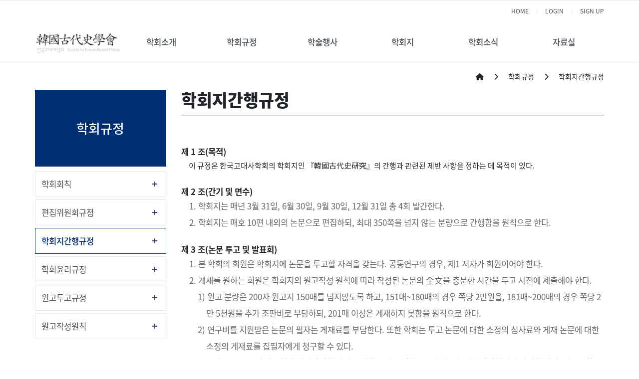

--- FILE ---
content_type: text/html;charset=UTF-8
request_url: https://koreaancienthistory.net/homepage/custom/publicationRules
body_size: 99785
content:
<!DOCTYPE html>
<html lang="en">





















    
    
        
    


<meta name="_csrf_parameter" content="_csrf" /><meta name="_csrf_header" content="X-CSRF-TOKEN" /><meta name="_csrf" content="8a944829-7d50-40c7-a86e-6f4b36331b09" />

<head>
    <meta http-equiv="Content-Type" content="text/html; charset=utf-8">


    <title>한국고대사학회</title>

    
    <meta http-equiv="Content-Type" content="text/html" ; charset="utf-8"/>
    <meta http-equiv="X-UA-Compatible" content="IE=edge"/>
    <meta name="format-detection" content="telephone=no"/>
    <meta name="viewport"
          content="width=device-width,initial-scale=1,maximum-scale=1,minimum-scale=1,user-scalable=no"/>

    <meta name="google-site-verification" content="Tsd5qfPWh_7yYr7tNLz52BxAwBqQebhJPN2bEJKV1Eg"/>
    <meta name="robots" content="index,follow">
    <meta name="title" content="한국고대사학회">
    <meta name="keywords" content="한국고대사학회">
    <meta name="description" content="한국고대사학회"/>
    <meta name="publisher" content="한국고대사학회">
    <meta name="copyright" content="한국고대사학회">


    
    

    

    

    <meta property="og:title" content="한국고대사학회"/>
    <meta property="og:url" content=""/>
    <meta property="og:description" name="Description" content="한국고대사학회"/>

    <link rel="stylesheet" href="https://cdnjs.cloudflare.com/ajax/libs/font-awesome/6.4.0/css/all.min.css"
          integrity="sha384-iw3OoTErCYJJB9mCa8LNS2hbsQ7M3C0EpIsO/H5+EGAkPGc6rk+V8i04oW/K5xq0" crossorigin="anonymous">

    <link rel="stylesheet" href="https://cdnjs.cloudflare.com/ajax/libs/bootstrap/4.6.2/css/bootstrap.min.css"
          integrity="sha512-rt/SrQ4UNIaGfDyEXZtNcyWvQeOq0QLygHluFQcSjaGB04IxWhal71tKuzP6K8eYXYB6vJV4pHkXcmFGGQ1/0w=="
          crossorigin="anonymous" referrerpolicy="no-referrer"/>
    <link rel="stylesheet" href="https://stackpath.bootstrapcdn.com/bootstrap/3.4.1/css/bootstrap-theme.min.css"
          integrity="sha384-6pzBo3FDv/PJ8r2KRkGHifhEocL+1X2rVCTTkUfGk7/0pbek5mMa1upzvWbrUbOZ" crossorigin="anonymous">

    <link rel="stylesheet" href="https://d1g6ftv4r2ccld.cloudfront.net/homepage/css/icpe/icpe-common_new.css">
    <link rel="stylesheet" href="https://d1g6ftv4r2ccld.cloudfront.net/homepage/css/icpe/icpe-mobile.css">
    
    <link rel="stylesheet" href="https://d1g6ftv4r2ccld.cloudfront.net/homepage/css/icpe/icpe-style.css">
    <link rel="stylesheet" href="https://d1g6ftv4r2ccld.cloudfront.net/homepage/css/homepage-common.css">

    <script src="https://code.jquery.com/jquery-3.7.0.min.js"
            integrity="sha256-2Pmvv0kuTBOenSvLm6bvfBSSHrUJ+3A7x6P5Ebd07/g=" crossorigin="anonymous"></script>
    <script src="https://cdnjs.cloudflare.com/ajax/libs/popper.js/1.14.6/umd/popper.min.js"
            integrity="sha512-Dnsifi3EqNdBDaf7zM1TG7P00VGimvSF1QCUiI/xcoWdIzbIsPo5Wf2k5yI8PWMKBYneuqIEwUUCmbQTLAK1qg=="
            crossorigin="anonymous" referrerpolicy="no-referrer"></script>
    <script src="https://cdnjs.cloudflare.com/ajax/libs/bootstrap/4.6.2/js/bootstrap.min.js"
            integrity="sha512-7rusk8kGPFynZWu26OKbTeI+QPoYchtxsmPeBqkHIEXJxeun4yJ4ISYe7C6sz9wdxeE1Gk3VxsIWgCZTc+vX3g=="
            crossorigin="anonymous" referrerpolicy="no-referrer"></script>
    <script src="https://cdnjs.cloudflare.com/ajax/libs/bootbox.js/5.3.2/bootbox.min.js"
            integrity="sha384-V28YnxpYm0C2DaTVepgnlvLx/iijdx1mMpZe58jRYXxrfnkp6yjsoBzdc97ElgX/"
            crossorigin="anonymous"></script>
    <script src="https://cdnjs.cloudflare.com/ajax/libs/bootstrap/4.6.2/js/bootstrap.bundle.min.js"
            integrity="sha512-igl8WEUuas9k5dtnhKqyyld6TzzRjvMqLC79jkgT3z02FvJyHAuUtyemm/P/jYSne1xwFI06ezQxEwweaiV7VA=="
            crossorigin="anonymous" referrerpolicy="no-referrer"></script>

    
    <script src="https://d1g6ftv4r2ccld.cloudfront.net/homepage/js/jquery.lazyload.min.js"></script>
    
    
    <script src="https://d1g6ftv4r2ccld.cloudfront.net/homepage/js/icpe/ui.js"></script>
    
    <script src="https://d1g6ftv4r2ccld.cloudfront.net/homepage/js/dbpia.js"></script>

    <script src="https://cdnjs.cloudflare.com/ajax/libs/slick-carousel/1.9.0/slick.min.js"
            integrity="sha384-OOQxAlvDeToeGLa7+PiUtbtpQyESK8Ej4fNM8foz5VaMpO8TCp1vbi2HIOIzMurt"
            crossorigin="anonymous"></script>
    <link rel="stylesheet" href="https://cdnjs.cloudflare.com/ajax/libs/slick-carousel/1.9.0/slick-theme.min.css"
          integrity="sha384-p8hrLdCuwU96YzWVlo0bxczkuDGwoLDfVDXgvu7uhCZMsWz4kvW6YHPMcdCKT8Ng" crossorigin="anonymous">
    <link rel="stylesheet" href="https://cdnjs.cloudflare.com/ajax/libs/slick-carousel/1.9.0/slick.min.css"
          integrity="sha384-ZwVa1S/NX6dEzJaHv2OILVrnj7ERqTH6pd/ubsDTHTrgAEz2kUufO/KLo6frtnOB" crossorigin="anonymous">

    <![endif]-->
    <link rel="preconnect" href="https://fonts.googleapis.com">
    <link rel="preconnect" href="https://fonts.gstatic.com" crossorigin>
    <link rel="stylesheet" href="https://d1g6ftv4r2ccld.cloudfront.net/homepage/css/google/gothic.css">

    
    <script src="https://d1g6ftv4r2ccld.cloudfront.net/homepage/js/jquery.dataTables.min.js"></script>
    <script src="https://d1g6ftv4r2ccld.cloudfront.net/homepage/js/dataTables.bootstrap4.min.js"></script>
    <link rel="stylesheet" href="https://d1g6ftv4r2ccld.cloudfront.net/homepage/css/dataTables.bootstrap4.min.css">

    
    <script src='https://cdn.jsdelivr.net/npm/fullcalendar@6.1.15/index.global.min.js'></script>

    
    <link rel="preconnect" href="https://fonts.googleapis.com">
    <link rel="preconnect" href="https://fonts.gstatic.com" crossorigin>
    <link rel="stylesheet" href="https://d1g6ftv4r2ccld.cloudfront.net/homepage/css/google/notosans.css">

    <link rel="stylesheet" href="https://d1g6ftv4r2ccld.cloudfront.net/homepage/css/google/nanummyeongjo.css"
          integrity="sha384-ZaLAp0qnTTkuzS7qhw34t3y04Wae5IiSr1cSD6hhqEOZ0QiO9K+zW9DuipA5evu1" crossorigin="anonymous">

    <link rel="stylesheet" href="https://d1g6ftv4r2ccld.cloudfront.net/homepage/css/google/montserrat.css"
          integrity="sha384-8s8Dzr0XP++fjvl644/pEyCQTInDlHMoNu0g1xVp1cmOZIsQymRUpCpMulGoxbj+" crossorigin="anonymous">

    
    

        <link rel="apple-touch-icon" href="https://dgd2aa8m6xe87.cloudfront.net/koreaancienthistory/homepage/favicon/4899f3cf-94cb-4cc7-89e8-f616f9ead1f2.ico">
        <link rel="icon" type="image/png" sizes="192x192" href="https://dgd2aa8m6xe87.cloudfront.net/koreaancienthistory/homepage/favicon/4899f3cf-94cb-4cc7-89e8-f616f9ead1f2.ico">
        <link rel="icon" type="image/png" sizes="512x512" href="https://dgd2aa8m6xe87.cloudfront.net/koreaancienthistory/homepage/favicon/4899f3cf-94cb-4cc7-89e8-f616f9ead1f2.ico">
        <link rel="icon" type="image/png" sizes="32x32" href="https://dgd2aa8m6xe87.cloudfront.net/koreaancienthistory/homepage/favicon/4899f3cf-94cb-4cc7-89e8-f616f9ead1f2.ico">
        <link rel="icon" type="image/png" sizes="16x16" href="https://dgd2aa8m6xe87.cloudfront.net/koreaancienthistory/homepage/favicon/4899f3cf-94cb-4cc7-89e8-f616f9ead1f2.ico">

        <meta name="msapplication-TileColor" content="#ffffff">
        <meta name="msapplication-TileImage" content="https://dgd2aa8m6xe87.cloudfront.net/koreaancienthistory/homepage/favicon/4899f3cf-94cb-4cc7-89e8-f616f9ead1f2.ico">
    
</head>
<style>
    :root {
        --main-color1: #002e72;
        --main-color2: #f0eef1;
        --main-color3: #fefba9;
        --main-color4: #FFD24C;
        --main-color5: #9DC08B;
        --main-font-color: #4a5156;
        --main-grey: #666666;
        --button-color1: #FFE69A;
        --button-color2: #D7E9B9;
        --button-color3: #FFCBCB;
        --button-color4: #92B4EC;
    }

    
    
    .custom-logout, .custom-mypage {
        display: none !important;
    }

    
</style>
<style>
    @import url("https://fonts.dubuplus.com/css?family=Noto Sans KR");
#sub_contents {font-size:15px; line-height:1.6; letter-spacing:-0.5px; text-align:justify; font-family:"Noto Sans KR"}
a{color:#333}
a:hover{color:#1a4d98;}

.s_top {overflow:hidden;margin: 0 0px 20px;
    padding:15px;
    position:relative; margin-top:30px;}
.s_top:before {content:'';display:block;height:5000px;width:5000px;
    background-repeat: repeat-x;
    background: -webkit-linear-gradient(left, #5983bd  25%, transparent 26%);
    background: -o-linear-gradient(left, #5983bd  25%, transparent 26%);
    background: linear-gradient(to right, #5983bd 25%, transparent 26%);
    -webkit-background-size: 4px;
    background-size: 4px;
    -webkit-transform:rotate(45deg);
    -ms-transform:rotate(45deg);
    -o-transform:rotate(45deg);
    transform:rotate(45deg);
    position:absolute;top:50%;left:50%;margin-top:-2500px;margin-left:-2500px;}
.s_top > span {display:block;
    font-size:20px;font-weight:400;text-align:center;
    padding:20px 50px;
    background-color:#ffffff;
    position:relative;}
.s_top h3 {margin-bottom:10px;
    font-weight:500;color:#333;font-size:33px; }
.s_top h3:after {content:'';display:block;margin:0 auto;border-bottom:2px solid #ddd;width:35px;}
.s_top h3 span {color:#1b7e86}
.s_top p {color:#333;}

.s_con {width:100%; padding-top: 30px; }

.s_con h4 {
    font-size: 18px;
    font-weight: 500;
    color: #444;
    padding-left: 25px;
    margin-top: 30px;
    background: url(/app/dubu_sourcecode/docs/imgs/1589151942_icon_bl.png) no-repeat left 10px;
    border-bottom: 1px solid #ddd;
    margin-bottom: 15px;
    background-size: 22px;
}

.s_con table {
    width: 100%;
    border-collapse: collapse;
    border-top: 2px solid #222;
    margin-top: 20px;
    margin-bottom:40px;
}
.s_con table td, .s_con table th {border:1px solid #ddd;
    font-size:15px;
    padding:7px;
    background-color:#fff;}


.s_con table th {
    background-color: #f4f4f4;
    text-align: center;
    color: #515151;
}



.s_con table td{text-align:center; padding-left:10px; vertical-align:middle; line-height:30px;}

.s_con table td strong {color:#1878d8;}
.s_con table td em {color:#fb6e61;font-weight:600;}


.s_con table tr td {
    font-size: 15px;
    line-height: 1.5;
    border: 1px solid #e1e1e1;
    padding: 5px 15px;
    text-align:left;
}

.s_con b{display: block; }
.s_con p {font-size:15px; line-height:2; display: block; padding-left: 1em;}
.s_con ul{padding-left: 1em;}
.s_con li > ul{padding-left: 0em;}
.s_con li{line-height:2; padding-left: 1em; text-indent: -1em;}


/* tablet */
@media screen and (min-width:768px) and (max-width:991px){
}

/* mobile */
@media screen and (max-width:767px){
       .s_con{padding:0 10px;0 10px;}
    .s_con table tr td {
        font-size: 15px;
        padding: 0 10px;
    }
      .s_con table tr th {
        font-size: 15px;
        padding: 0 10px;
    }
        .s_con h4 {
        font-size:15px;
        margin-top: 30px;
        background-size: 20px;
       line-height:3;
    }
    
}
@media screen and (max-width:360px){
        .s_con h4 {
        font-size:13px;
        margin-top: 30px;
        background-size: 20px;
       line-height:3;
    }
 
}
</style>
<body>

<div id="wrap">
    <div class="header-full-box">
    
    
    
        

<style>
    /* 최상단 높이 */
    .h_top {
        height: auto;
    }

    .logo {
        line-height: 1.2;
    }

    /* LOGO */
    .main-logo img {
        max-height: 40px;
    }

    /* 상단 오른쪽 모양 */
    .linkul {
        display: block;
        float: none;

        background: none;
        width: max-content;
        height: auto;

        border: 0;

        padding: 0;
        margin: 0 0 0 auto;
    }

    /* pc header 모양 */
    .pc-header {
        display: flex;
        position: relative;

        justify-content: space-between;
        align-items: center;
        column-gap: 60px;

        padding: 0 15px;
    }

    .pc-header .gnbul {
        display: flex;
        flex: auto;
        justify-content: space-between;
    }


    .clearfix:after {
        display: none;
    }

    .linkul {
        background: var(--main-color1);
    }

    .gnb_bg {
        display: none;

        position: absolute;
        width: 100%;
        height: 272px;

        background-color: var(--main-color1);
        animation: depthOpen 0.3s ease 0s 1 normal forwards;

        z-index: 3;
    }

    /* header 글씨 크기 조절 */
    .gnbli {
        margin: 0;

        flex-grow: 1;
        flex-basis: 0;
    }

    .gnbli > a {
        font-size: 1.2rem;
        font-weight: 500;
        line-height: 80px;
    }

    .gnbli:hover > a {
        color: var(--main-color1);
    }

    .gnbli:hover {
        background: var(--main-color1);
        /* color: white!important; */
    }

    .gnbli:hover a {
        color: white;
    }

    /* sub menu */
    .sub_menu_box {
        min-width: auto;

        top: 80px;
    }

    .sub_menu {
        border: 0;
        background: var(--main-color1);

        width: auto;
        margin: auto;
    }

    .sub_menu li {
        position: relative;
        text-align: center;
        border: 0;
    }

    .sub_menu li a {
        color: white;
    }

    .sub_menu > li:hover {
        background-color: white;
        border: 0;
    }

    .sub_menu > li:hover > a {
        color: var(--main-color1) !important;
    }

    /* 3차 메뉴 */
    .third-menu-box {
        display: none!important;

        position: absolute;
        width: 100%;
        min-width: 130px;

        top: 0%;
        left: 100%;

        z-index: 11;

        font-size: 1rem;
    }

    /* 모바일 background 색 */
    .m_linkul {
        display: flex;
    }

    .m_menu_ul > li > a {
        background: var(--main-color1);
    }

    .m_linkul > li {
        flex-basis: 0;
        flex-grow: 1;
    }

    .depul {
        background-color: white;
    }

    .sub_menu > li > a {
        line-height: 1.4;
        padding: 10px;
        color: white !important;
    }

    /* 모바일 3차 헤더 */
    .depul2 {
        padding: 0px 30px;
        display: none;
    }


    /* 모바일  버튼 */
    .mobile_menu {
        position: static;
        margin: 0;
    }

    .m_menu_header {
        display: flex;
        justify-content: space-between;
        align-items: center;
    }

    .m_xbtn {
        margin-top: 0;
    }

    .mobile_menu i {
        color: var(--main-color1);
    }

    @media (max-width: 1024px) {
        .mobile_wrap {
            display: flex !important;
            justify-content: space-between;
            align-items: center;
            column-gap: 15px;
        }

        .h_top {
            padding: 12px 20px 12px 10px;
            box-sizing: border-box;
        }

        .h_top .container {
            padding: 0;
        }
    }

    @media (min-width: 584px) {
        .fs24 {
            font-size: 24px;
        }
    }

    /* 화면 폭에 따른 3차 메뉴 위치 */
    @media (max-width: 1600px) {
        .third-menu-box {
            left: -100%;
        }
    }


    
    
    header {
        background: white;
    }

    .linkul {
        background: var(--main-color1);
    }

    
    
</style>
<header>
    <div id="header">
        



<div class="h_top">
    <div class="container">
        <div>
            <ul class="linkul clearfix">
                
                    
                    
                        <li><a href="https://koreaancienthistory.net">HOME</a></li>
                        
                            
                            
                                
                                
                                    <li class="btn-top-login"><a href="https://koreaancienthistory.net/signin">LOGIN</a></li>
                                    <li class="btn-sign-up"><a href="https://koreaancienthistory.net/pre-signup">SIGN UP</a></li>
                                
                                
                            
                        
                    
                


            </ul>
        </div>

        <div class="mobile_wrap">
            <h1 class="m_logo"><a class="main-logo" href="https://koreaancienthistory.net"><img
                    src="https://dgd2aa8m6xe87.cloudfront.net/koreaancienthistory/homepage/logo/b8e94626-3c14-4cd1-b438-2e9662c8e0f9.jpeg"></a></h1>
            <a href="" class="mobile_menu"><i class="fas fa-list-ul"></i></a>
        </div>
    </div>
</div>
        <div class="gnbbox">

            <div class="container pc-header ">
                <h1 class="logo">
                    <a class="main-logo" href="https://koreaancienthistory.net">
                        <img src="https://dgd2aa8m6xe87.cloudfront.net/koreaancienthistory/homepage/logo/b8e94626-3c14-4cd1-b438-2e9662c8e0f9.jpeg">
                    </a>
                    
                        
                    
                </h1>
                <ul class="gnbul clearfix ">
                    
                    
                        
                    
                        
                    
                    <li class="gnbli"><a href="javascript:;">학회소개</a>
                            
                        <div class="sub_menu_box">
                            <ul class="sub_menu">
                                

                                    
                                
                                


                                    
                                


                                        
                                    
        
        
                    
                        
                    


                                    
                                
                                    
                                


                                                
                                            
                                                <li>
                                                    
                                                        
                                                        
                                                        
                                                            <a class=""
                                                               href="https://koreaancienthistory.net/homepage/custom/greetings">인사말</a>
                                                        
                                                    

                                                </li>
                                            

                                                
                                            
                                    


                                        
                                    
        
        
                    
                        
                    


                                    
                                
                                    
                                


                                                
                                            
                                                <li>
                                                    
                                                        
                                                        
                                                        
                                                            <a class=""
                                                               href="https://koreaancienthistory.net/homepage/custom/history">연혁</a>
                                                        
                                                    

                                                </li>
                                            

                                                
                                            
                                    


                                        
                                    
        
        
                    
                        
                    


                                    
                                
                                    
                                


                                                
                                            
                                                <li>
                                                    
                                                        
                                                        
                                                        
                                                            <a class=""
                                                               href="https://koreaancienthistory.net/homepage/custom/group">조직</a>
                                                        
                                                    

                                                </li>
                                            

                                                
                                            
                                    


                                        
                                    
        
        
                    
                        
                    


                                    
                                
                                    
                                


                                                
                                            

                                                
                                            
                                            <li>
                                                
                                                    
                                                    
                                                    
                                                        <a class=""
                                                           href="https://koreaancienthistory.net/homepage/custom/subscriptionGuide">가입안내</a>
                                                    
                                                

                                            </li>
                                        </ul>
                                    </div>
                                        
                                    
                                    


                                        
                                    
        
        
                    
                        
                    
                        
                    
                    <li class="gnbli"><a href="javascript:;">학회규정</a>
                            
                        <div class="sub_menu_box">
                            <ul class="sub_menu">
                                

                                    
                                
                                


                                    
                                


                                        
                                    
        
        
                    
                        
                    


                                    
                                
                                    
                                


                                                
                                            
                                                <li>
                                                    
                                                        
                                                        
                                                        
                                                            <a class=""
                                                               href="https://koreaancienthistory.net/homepage/custom/societyRules">학회회칙</a>
                                                        
                                                    

                                                </li>
                                            

                                                
                                            
                                    


                                        
                                    
        
        
                    
                        
                    


                                    
                                
                                    
                                


                                                
                                            
                                                <li>
                                                    
                                                        
                                                        
                                                        
                                                            <a class=""
                                                               href="https://koreaancienthistory.net/homepage/custom/editorialRules">편집위원회규정</a>
                                                        
                                                    

                                                </li>
                                            

                                                
                                            
                                    


                                        
                                    
        
        
                    
                        
                    


                                    
                                
                                    
                                


                                                
                                            
                                                <li>
                                                    
                                                        
                                                        
                                                        
                                                            <a class=""
                                                               href="https://koreaancienthistory.net/homepage/custom/publicationRules">학회지간행규정</a>
                                                        
                                                    

                                                </li>
                                            

                                                
                                            
                                    


                                        
                                    
        
        
                    
                        
                    


                                    
                                
                                    
                                


                                                
                                            
                                                <li>
                                                    
                                                        
                                                        
                                                        
                                                            <a class=""
                                                               href="https://koreaancienthistory.net/homepage/custom/ethicsRules">학회윤리규정</a>
                                                        
                                                    

                                                </li>
                                            

                                                
                                            
                                    


                                        
                                    
        
        
                    
                        
                    


                                    
                                
                                    
                                


                                                
                                            
                                                <li>
                                                    
                                                        
                                                        
                                                        
                                                            <a class=""
                                                               href="https://koreaancienthistory.net/homepage/custom/submissionRules">원고투고규정</a>
                                                        
                                                    

                                                </li>
                                            

                                                
                                            
                                    


                                        
                                    
        
        
                    
                        
                    


                                    
                                
                                    
                                


                                                
                                            

                                                
                                            
                                            <li>
                                                
                                                    
                                                    
                                                    
                                                        <a class=""
                                                           href="https://koreaancienthistory.net/homepage/custom/writingRules">원고작성원칙</a>
                                                    
                                                

                                            </li>
                                        </ul>
                                    </div>
                                        
                                    
                                    


                                        
                                    
        
        
                    
                        
                    
                        
                    
                    <li class="gnbli"><a href="javascript:;">학술행사</a>
                            
                        <div class="sub_menu_box">
                            <ul class="sub_menu">
                                

                                    
                                
                                


                                    
                                


                                        
                                    
        
        
                    
                        
                    


                                    
                                
                                    
                                


                                                
                                            
                                                <li>
                                                    
                                                        
                                                        
                                                        
                                                            <a class=""
                                                               href="https://koreaancienthistory.net/board/eventInformations">학술행사안내</a>
                                                        
                                                    

                                                </li>
                                            

                                                
                                            
                                    


                                        
                                    
        
        
                    
                        
                    


                                    
                                
                                    
                                


                                                
                                            
                                                <li>
                                                    
                                                        
                                                        
                                                        
                                                            <a class=""
                                                               href="https://koreaancienthistory.net/homepage/custom/applicationGuide">정기발표회 발표신청 안내</a>
                                                        
                                                    

                                                </li>
                                            

                                                
                                            
                                    


                                        
                                    
        
        
                    
                        
                    


                                    
                                
                                    
                                


                                                
                                            
                                                <li>
                                                    
                                                        
                                                        
                                                        
                                                            <a class=""
                                                               href="https://koreaancienthistory.net/homepage/custom/presentation">역대정기발표회</a>
                                                        
                                                    

                                                </li>
                                            

                                                
                                            
                                    


                                        
                                    
        
        
                    
                        
                    


                                    
                                
                                    
                                


                                                
                                            

                                                
                                            
                                            <li>
                                                
                                                    
                                                    
                                                    
                                                        <a class=""
                                                           href="https://koreaancienthistory.net/homepage/custom/academicConference">역대학술대회</a>
                                                    
                                                

                                            </li>
                                        </ul>
                                    </div>
                                        
                                    
                                    


                                        
                                    
        
        
                    
                        
                    
                        
                    
                    <li class="gnbli"><a href="javascript:;">학회지</a>
                            
                        <div class="sub_menu_box">
                            <ul class="sub_menu">
                                

                                    
                                
                                


                                    
                                


                                        
                                    
        
        
                    
                        
                    


                                    
                                
                                    
                                


                                                
                                            
                                                <li>
                                                    
                                                        
                                                        
                                                        
                                                            <a class=""
                                                               href="https://koreaancienthistory.net/homepage/custom/research"><<한국고대사연구>></a>
                                                        
                                                    

                                                </li>
                                            

                                                
                                            
                                    


                                        
                                    
        
        
                    
                        
                    


                                    
                                
                                    
                                


                                                
                                            
                                                <li>
                                                    
                                                        
                                                        
                                                        
                                                            <a class=""
                                                               href="https://koreaancienthistory.net/homepage/custom/circular">간행물및회보</a>
                                                        
                                                    

                                                </li>
                                            

                                                
                                            
                                    


                                        
                                    
        
        
                    
                        
                    


                                    
                                
                                    
                                


                                                
                                            
                                                <li>
                                                    
                                                        
                                                        
                                                        
                                                            <a class=""
                                                               href="https://koreaancienthistory.net/homepage/custom/submissionRule">원고투고규정</a>
                                                        
                                                    

                                                </li>
                                            

                                                
                                            
                                    


                                        
                                    
        
        
                    
                        
                    


                                    
                                
                                    
                                


                                                
                                            

                                                
                                            
                                            <li>
                                                
                                                    
                                                    
                                                        <a href="https://godaesa.jams.or.kr/co/main/jmMain.kci"
                                                           target="_blank">온라인논문투고신청</a>
                                                    
                                                    
                                                

                                            </li>
                                        </ul>
                                    </div>
                                        
                                    
                                    


                                        
                                    
        
        
                    
                        
                    
                        
                    
                    <li class="gnbli"><a href="javascript:;">학회소식</a>
                            
                        <div class="sub_menu_box">
                            <ul class="sub_menu">
                                

                                    
                                
                                


                                    
                                


                                        
                                    
        
        
                    
                        
                    


                                    
                                
                                    
                                


                                                
                                            
                                                <li>
                                                    
                                                        
                                                        
                                                        
                                                            <a class=""
                                                               href="https://koreaancienthistory.net/board/notice">공지사항</a>
                                                        
                                                    

                                                </li>
                                            

                                                
                                            
                                    


                                        
                                    
        
        
                    
                        
                    


                                    
                                
                                    
                                


                                                
                                            
                                                <li>
                                                    
                                                        
                                                        
                                                        
                                                            <a class=""
                                                               href="https://koreaancienthistory.net/board/trends">학계동향</a>
                                                        
                                                    

                                                </li>
                                            

                                                
                                            
                                    


                                        
                                    
        
        
                    
                        
                    


                                    
                                
                                    
                                


                                                
                                            

                                                
                                            
                                            <li>
                                                
                                                    
                                                    
                                                    
                                                        <a class=""
                                                           href="https://koreaancienthistory.net/board/movements">회원동정</a>
                                                    
                                                

                                            </li>
                                        </ul>
                                    </div>
                                        
                                    
                                    


                                        
                                    
        
        
                    
                        
                    
                        
                    
                    <li class="gnbli"><a href="javascript:;">자료실</a>
                            
                        <div class="sub_menu_box">
                            <ul class="sub_menu">
                                

                                    
                                
                                


                                    
                                


                                        
                                    
        
        
                    
                        
                    


                                    
                                
                                    
                                


                                                
                                            
                                                <li>
                                                    
                                                        
                                                        
                                                        
                                                            <a class="continue"
                                                               href="javascript:;">학회자료</a>
                                                        
                                                    

                                                </li>
                                            

                                                
                                            
                                    


                                        
                                    
        
        
                    
                        
                    


                                    
                                
                                    
                                


                                                
                                            
                                                <li>
                                                    
                                                        
                                                        
                                                        
                                                            <a class=""
                                                               href="https://koreaancienthistory.net/board/lecture">고대사강좌</a>
                                                        
                                                    

                                                </li>
                                            

                                                
                                            
                                    


                                        
                                    
        
        
                    
                        
                    


                                    
                                
                                    
                                


                                                
                                            

                                                
                                            
                                            <li>
                                                
                                                    
                                                    
                                                    
                                                        <a class=""
                                                           href="https://koreaancienthistory.net/board/imformations">연구정보실</a>
                                                    
                                                

                                            </li>
                                        </ul>
                                    </div>
                                        
                                    
                                    


                                        
                                    
        
        


        </ul>
    </div>
    <div class="gnb_bg"></div>

    </div>

    <div class="m_menuwrap">
        <div class="m_menu_header">
            <div class="m_menu_logo"><a class="main-logo" href="https://koreaancienthistory.net"><img
                    src="https://dgd2aa8m6xe87.cloudfront.net/koreaancienthistory/homepage/logo/b8e94626-3c14-4cd1-b438-2e9662c8e0f9.jpeg"></a></div>
            <a href="javascript:;" class="m_xbtn"><img
                    src="https://d1eynvj37eazsi.cloudfront.net/common/m_xbtn.png"
                    alt="닫기"></a>
        </div>
        <ul class="m_linkul clearfix">
            
                
                
                    <li><a href="https://koreaancienthistory.net">HOME</a></li>
                    
                        
                        
                            
                            
                                <li><a href="https://koreaancienthistory.net/signin">LOGIN</a></li>
                                <li><a href="https://koreaancienthistory.net/pre-signup">SIGN UP</a></li>
                            
                        
                    
                
            
        </ul>

        <ul class="m_menu_ul">
            
            
                
            
                
            
            <li><a href="javascript:;">학회소개</a>
                    
                <ul class="depul">
                    

                        
                    
                    


                        
                    


                            
                        
        
        
            
                
            


                        
                    
                        
                    


                                
                            
                                <li>
                                    
                                        
                                        
                                        
                                            <a class=""
                                               href="https://koreaancienthistory.net/homepage/custom/greetings">인사말</a>
                                        
                                    

                                </li>
                            

                                
                            
                        


                            
                        
        
        
            
                
            


                        
                    
                        
                    


                                
                            
                                <li>
                                    
                                        
                                        
                                        
                                            <a class=""
                                               href="https://koreaancienthistory.net/homepage/custom/history">연혁</a>
                                        
                                    

                                </li>
                            

                                
                            
                        


                            
                        
        
        
            
                
            


                        
                    
                        
                    


                                
                            
                                <li>
                                    
                                        
                                        
                                        
                                            <a class=""
                                               href="https://koreaancienthistory.net/homepage/custom/group">조직</a>
                                        
                                    

                                </li>
                            

                                
                            
                        


                            
                        
        
        
            
                
            


                        
                    
                        
                    


                                
                            

                                
                            
                            <li>
                                
                                    
                                    
                                    
                                        <a class=""
                                           href="https://koreaancienthistory.net/homepage/custom/subscriptionGuide">가입안내</a>
                                    
                                

                            </li>
                        </ul>
                            
                        
                        


                            
                        
        
        
            
                
            
                
            
            <li><a href="javascript:;">학회규정</a>
                    
                <ul class="depul">
                    

                        
                    
                    


                        
                    


                            
                        
        
        
            
                
            


                        
                    
                        
                    


                                
                            
                                <li>
                                    
                                        
                                        
                                        
                                            <a class=""
                                               href="https://koreaancienthistory.net/homepage/custom/societyRules">학회회칙</a>
                                        
                                    

                                </li>
                            

                                
                            
                        


                            
                        
        
        
            
                
            


                        
                    
                        
                    


                                
                            
                                <li>
                                    
                                        
                                        
                                        
                                            <a class=""
                                               href="https://koreaancienthistory.net/homepage/custom/editorialRules">편집위원회규정</a>
                                        
                                    

                                </li>
                            

                                
                            
                        


                            
                        
        
        
            
                
            


                        
                    
                        
                    


                                
                            
                                <li>
                                    
                                        
                                        
                                        
                                            <a class=""
                                               href="https://koreaancienthistory.net/homepage/custom/publicationRules">학회지간행규정</a>
                                        
                                    

                                </li>
                            

                                
                            
                        


                            
                        
        
        
            
                
            


                        
                    
                        
                    


                                
                            
                                <li>
                                    
                                        
                                        
                                        
                                            <a class=""
                                               href="https://koreaancienthistory.net/homepage/custom/ethicsRules">학회윤리규정</a>
                                        
                                    

                                </li>
                            

                                
                            
                        


                            
                        
        
        
            
                
            


                        
                    
                        
                    


                                
                            
                                <li>
                                    
                                        
                                        
                                        
                                            <a class=""
                                               href="https://koreaancienthistory.net/homepage/custom/submissionRules">원고투고규정</a>
                                        
                                    

                                </li>
                            

                                
                            
                        


                            
                        
        
        
            
                
            


                        
                    
                        
                    


                                
                            

                                
                            
                            <li>
                                
                                    
                                    
                                    
                                        <a class=""
                                           href="https://koreaancienthistory.net/homepage/custom/writingRules">원고작성원칙</a>
                                    
                                

                            </li>
                        </ul>
                            
                        
                        


                            
                        
        
        
            
                
            
                
            
            <li><a href="javascript:;">학술행사</a>
                    
                <ul class="depul">
                    

                        
                    
                    


                        
                    


                            
                        
        
        
            
                
            


                        
                    
                        
                    


                                
                            
                                <li>
                                    
                                        
                                        
                                        
                                            <a class=""
                                               href="https://koreaancienthistory.net/board/eventInformations">학술행사안내</a>
                                        
                                    

                                </li>
                            

                                
                            
                        


                            
                        
        
        
            
                
            


                        
                    
                        
                    


                                
                            
                                <li>
                                    
                                        
                                        
                                        
                                            <a class=""
                                               href="https://koreaancienthistory.net/homepage/custom/applicationGuide">정기발표회 발표신청 안내</a>
                                        
                                    

                                </li>
                            

                                
                            
                        


                            
                        
        
        
            
                
            


                        
                    
                        
                    


                                
                            
                                <li>
                                    
                                        
                                        
                                        
                                            <a class=""
                                               href="https://koreaancienthistory.net/homepage/custom/presentation">역대정기발표회</a>
                                        
                                    

                                </li>
                            

                                
                            
                        


                            
                        
        
        
            
                
            


                        
                    
                        
                    


                                
                            

                                
                            
                            <li>
                                
                                    
                                    
                                    
                                        <a class=""
                                           href="https://koreaancienthistory.net/homepage/custom/academicConference">역대학술대회</a>
                                    
                                

                            </li>
                        </ul>
                            
                        
                        


                            
                        
        
        
            
                
            
                
            
            <li><a href="javascript:;">학회지</a>
                    
                <ul class="depul">
                    

                        
                    
                    


                        
                    


                            
                        
        
        
            
                
            


                        
                    
                        
                    


                                
                            
                                <li>
                                    
                                        
                                        
                                        
                                            <a class=""
                                               href="https://koreaancienthistory.net/homepage/custom/research"><<한국고대사연구>></a>
                                        
                                    

                                </li>
                            

                                
                            
                        


                            
                        
        
        
            
                
            


                        
                    
                        
                    


                                
                            
                                <li>
                                    
                                        
                                        
                                        
                                            <a class=""
                                               href="https://koreaancienthistory.net/homepage/custom/circular">간행물및회보</a>
                                        
                                    

                                </li>
                            

                                
                            
                        


                            
                        
        
        
            
                
            


                        
                    
                        
                    


                                
                            
                                <li>
                                    
                                        
                                        
                                        
                                            <a class=""
                                               href="https://koreaancienthistory.net/homepage/custom/submissionRule">원고투고규정</a>
                                        
                                    

                                </li>
                            

                                
                            
                        


                            
                        
        
        
            
                
            


                        
                    
                        
                    


                                
                            

                                
                            
                            <li>
                                
                                    
                                    
                                        <a href="https://godaesa.jams.or.kr/co/main/jmMain.kci"
                                           target="_blank">온라인논문투고신청</a>
                                    
                                    
                                

                            </li>
                        </ul>
                            
                        
                        


                            
                        
        
        
            
                
            
                
            
            <li><a href="javascript:;">학회소식</a>
                    
                <ul class="depul">
                    

                        
                    
                    


                        
                    


                            
                        
        
        
            
                
            


                        
                    
                        
                    


                                
                            
                                <li>
                                    
                                        
                                        
                                        
                                            <a class=""
                                               href="https://koreaancienthistory.net/board/notice">공지사항</a>
                                        
                                    

                                </li>
                            

                                
                            
                        


                            
                        
        
        
            
                
            


                        
                    
                        
                    


                                
                            
                                <li>
                                    
                                        
                                        
                                        
                                            <a class=""
                                               href="https://koreaancienthistory.net/board/trends">학계동향</a>
                                        
                                    

                                </li>
                            

                                
                            
                        


                            
                        
        
        
            
                
            


                        
                    
                        
                    


                                
                            

                                
                            
                            <li>
                                
                                    
                                    
                                    
                                        <a class=""
                                           href="https://koreaancienthistory.net/board/movements">회원동정</a>
                                    
                                

                            </li>
                        </ul>
                            
                        
                        


                            
                        
        
        
            
                
            
                
            
            <li><a href="javascript:;">자료실</a>
                    
                <ul class="depul">
                    

                        
                    
                    


                        
                    


                            
                        
        
        
            
                
            


                        
                    
                        
                    


                                
                            
                                <li>
                                    
                                        
                                        
                                        
                                            <a class="continue"
                                               href="javascript:;">학회자료</a>
                                        
                                    

                                </li>
                            

                                
                            
                        


                            
                        
        
        
            
                
            


                        
                    
                        
                    


                                
                            
                                <li>
                                    
                                        
                                        
                                        
                                            <a class=""
                                               href="https://koreaancienthistory.net/board/lecture">고대사강좌</a>
                                        
                                    

                                </li>
                            

                                
                            
                        


                            
                        
        
        
            
                
            


                        
                    
                        
                    


                                
                            

                                
                            
                            <li>
                                
                                    
                                    
                                    
                                        <a class=""
                                           href="https://koreaancienthistory.net/board/imformations">연구정보실</a>
                                    
                                

                            </li>
                        </ul>
                            
                        
                        


                            
                        
        
        
        </ul>
    </div>
    </div>
</header>
<script>
    $(document).ready(function () {
        /* header bg 높이 설정 */
        var subMenuBoxes = $('.sub_menu_box');

        var maxHeight = 0;

        subMenuBoxes.each(function() {
            var height = $(this).height();
            if (height > maxHeight) {
                maxHeight = height;
            }
        });

        maxHeight = maxHeight + 30;

        $('.gnb_bg').height(maxHeight);
    });

    $('.gnbul').on('mouseenter', 'li', function(){

        $('.gnb_bg').show();
        $('.sub_menu_box').show();
    });

    $('.gnbul').on('mouseenter', 'li > a', function(){

        $('.gnb_bg').show();
        $('.sub_menu_box').show();
    });

    $('.gnbbox').mouseleave(function(){
        $('.gnb_bg').hide();
        $('.sub_menu_box').hide();

    });



    /* 모바일 3차 메뉴 효과 */
    $('.depul > li > a').click(function () {
        if ($(this).attr('href') && $(this).attr('href') !== 'javascript:;') {
            return true; // Allow default href behavior
        }
        $(this).parents('li').siblings().children('a').removeClass('on');
        $(this).toggleClass('on');
        $(this).parents('li').siblings().find('.depul2').slideUp();
        $(this).next('.depul2').slideToggle();
        return false;
    });

</script>

    
    
    

    <div class="container">
        <div class="now-page">
            <i class="fas fa-home"></i>

            
                &nbsp;&nbsp;&nbsp;
                <i class="fas fa-chevron-right"></i>
                &nbsp;&nbsp;&nbsp;
                <span style="font-size:14px!important;"> 학회규정</span>
            
                &nbsp;&nbsp;&nbsp;
                <i class="fas fa-chevron-right"></i>
                &nbsp;&nbsp;&nbsp;
                <span style="font-size:14px!important;"> 학회지간행규정</span>
            
        </div>
    </div>
</div>
    <div class="container">
        <div class="row">
            <div class="col-md-3 side-bar">
                <style>

    /* sidebar */
    .snbli {
        background-image: url(https://d1eynvj37eazsi.cloudfront.net/common/click_on.png);
        background-repeat: no-repeat;
        background-position: 93%;
        border: 1px solid #e4e6e7;
        margin-bottom: 5px;
    }

    .snbli a{
        padding-right: 40px;

        font-size: inherit;
        font-weight: inherit;
    }

    .side_menu_div {
        height: 154px;
        width: 100%;
        margin: 0 auto;
        text-align: center;
        box-sizing: border-box;

        background-color: var(--main-color1);

        display: flex;
        flex-direction: column;
        justify-content: center;
    }

    .side_menu_name {
        font-size: 26px;
        font-weight: 500;
        color: white;
        line-height: 1.2;

        overflow: hidden;
        text-overflow: ellipsis;

        /* 여러 줄 자르기 추가 스타일 */
        white-space: normal;
        height: auto;
        word-wrap: break-word;
        display: -webkit-box;
        -webkit-line-clamp: 2;
        -webkit-box-orient: vertical;
    }

    .box-select {
        border: 1px var(--main-color1) solid !important;
    }

    .a-select {
        color: var(--main-color1) !important;
        font-weight: 500 !important;
    }

    /* 2차 사이드 바 메뉴 */
    .sidebar-box .sub_sidebar{
        display: none;
    }

    .sidebar-box.open-box .sub_sidebar{
        display: block;
    }


    .sub_sidebar li {
        display: block;
        height: 52px;
        box-sizing: border-box;
        padding: 0 12px;
        color: #4a5156;
        line-height: 1.2;
        min-height: 52px;
        box-sizing: border-box;
        padding: 0 12px;
        color: #4a5156;

        display: flex;
        align-items: center;
    }

    .box-select a{
        color: var(--main-color1) !important;
        font-weight: 500 !important;
    }
</style>

<div class="side_menu_div">
    <h2 class="side_menu_name">
        학회규정
    </h2>
</div>


<ul class="snbul">





    
    
        
            
            
                
            
        
    

    
    
    
        
    

    
    

    
    
    
        
    

    
    

    
    
    
        
    

    
    

    
    
    
        
    

    
    

    
    
    
        
    

    
    
        
            
                
            
            
        
    

    
    
    
        
            
            
            
        
    

    
    

    
    
    
        
            
            
                <div class="sidebar-box ">
                <li class="snbli  ">


                
                        
                        
                        
                            <a class="" href="https://koreaancienthistory.net/homepage/custom/societyRules">
                                    학회회칙
                            </a>
                        
                    
                </li>
                
                
                    </div>
                
            
            
        
    

    
    

    
    
    
        
            
            
                <div class="sidebar-box ">
                <li class="snbli  ">


                
                        
                        
                        
                            <a class="" href="https://koreaancienthistory.net/homepage/custom/editorialRules">
                                    편집위원회규정
                            </a>
                        
                    
                </li>
                
                
                    </div>
                
            
            
        
    

    
    

    
    
    
        
            
            
                <div class="sidebar-box ">
                <li class="snbli   box-select">


                
                        
                        
                        
                            <a class="a-select" href="https://koreaancienthistory.net/homepage/custom/publicationRules">
                                    학회지간행규정
                            </a>
                        
                    
                </li>
                
                
                    </div>
                
            
            
        
    

    
    

    
    
    
        
            
            
                <div class="sidebar-box ">
                <li class="snbli  ">


                
                        
                        
                        
                            <a class="" href="https://koreaancienthistory.net/homepage/custom/ethicsRules">
                                    학회윤리규정
                            </a>
                        
                    
                </li>
                
                
                    </div>
                
            
            
        
    

    
    

    
    
    
        
            
            
                <div class="sidebar-box ">
                <li class="snbli  ">


                
                        
                        
                        
                            <a class="" href="https://koreaancienthistory.net/homepage/custom/submissionRules">
                                    원고투고규정
                            </a>
                        
                    
                </li>
                
                
                    </div>
                
            
            
        
    

    
    

    
    
    
        
            
            
                <div class="sidebar-box ">
                <li class="snbli  ">


                
                        
                        
                        
                            <a class="" href="https://koreaancienthistory.net/homepage/custom/writingRules">
                                    원고작성원칙
                            </a>
                        
                    
                </li>
                
                
                    </div>
                
            
            
        
    

    
    
        
            
            
                
            
        
    

    
    
    
        
    

    
    

    
    
    
        
    

    
    

    
    
    
        
    

    
    

    
    
    
        
    

    
    

    
    
    
        
    

    
    
        
            
            
                
            
        
    

    
    
    
        
    

    
    

    
    
    
        
    

    
    

    
    
    
        
    

    
    

    
    
    
        
    

    
    

    
    
    
        
    

    
    
        
            
            
                
            
        
    

    
    
    
        
    

    
    

    
    
    
        
    

    
    

    
    
    
        
    

    
    

    
    
    
        
    

    
    
        
            
            
                
            
        
    

    
    
    
        
    

    
    

    
    
    
        
    

    
    

    
    
    
        
    

    
    

    
    
    
        
    

</ul>

<script>
    $(document).ready(function(){

        $('.parent-snbli').on('click', function (event){
            event.preventDefault();

            const sidebarBox = $(this).closest('.sidebar-box').hasClass('open-box');

            const sidebarBoxes = $('.sidebar-box');
            sidebarBoxes.each(function() {
                if ($(this).hasClass('open-box')) {
                    $(this).removeClass('open-box');
                }
            });

            if (!sidebarBox) {
                $(this).closest('.sidebar-box').addClass('open-box');
            }
        });
    });
</script>


            </div>
            <div class="col-lg-9">
                <h2 class="titleh2"><i class="title-i"></i>학회지간행규정</h2>

                <div class="content_p">
                    <div class="s_con">
    <b>제 1 조(목적)</b> 
    <p>이 규정은 한국고대사학회의 학회지인 『韓國古代史硏究』의 간행과 관련된 제반 사항을 정하는 데 목적이 있다.</p>
	<br>
 

    <b>제 2 조(간기 및 면수)</b>
    <ul>
        <li>1. 학회지는 매년 3월 31일, 6월 30일, 9월 30일, 12월 31일 총 4회 발간한다.</li>

        <li>2. 학회지는 매호 10편 내외의 논문으로 편집하되, 최대 350쪽을 넘지 않는 분량으로 간행함을 원칙으로 한다.</li>
    </ul>
	<br>
    

    <b>제 3 조(논문 투고 및 발표회)</b>
    <ul>
        <li>1. 본 학회의 회원은 학회지에 논문을 투고할 자격을 갖는다. 공동연구의 경우, 제1 저자가 회원이어야 한다.</li>

        <li>
            2. 게재를 원하는 회원은 학회지의 원고작성 원칙에 따라 작성된 논문의 全文을 충분한 시간을 두고 사전에 제출해야 한다.
            <ul>
                <li>1) 원고 분량은 200자 원고지 150매를 넘지않도록 하고, 151매~180매의 경우 쪽당 2만원을, 181매~200매의 경우 쪽당 2만 5천원을 추가 조판비로 부담하되, 201매 이상은 게재하지 못함을 원칙으로 한다.</li>

                <li>2) 연구비를 지원받은 논문의 필자는 게재료를 부담한다. 또한 학회는 투고 논문에 대한 소정의 심사료와 게재 논문에 대한 소정의 게재료를 집필자에게 청구할 수 있다.</li>
            </ul>
        </li>

        <li>3. 투고된 논문은 공개 발표회나 편집위원회 심의를 거치는 것을 원칙으로 한다. 단, 편집위원회에서 의뢰한 서평, 연구동향, 자료소개 등은 예외로 한다.</li>

        <li>4. 투고 논문이 공동 연구일 경우에 제1(first author), 제2, 제3 저자의 순으로 저자를 열거한다.</li>
    </ul>
    <br>

    <b>제 4 조(심사방법)</b> 
    <p>학회지의 수준을 유지하기 위해 모든 논문은 엄정한 심사를 거쳐서 게재 여부를 결정한다.</p>
    <ul>
        <li>1. 공개 발표회 및 편집위원회 심의를 예비심사로 간주한다.</li>

        <li>2. 편집위원회에서는 투고된 논문 1편당 3인의 심사위원을 위촉한다. 심사위원의 자격은 박사학위 소지자 혹은 대학 교원 및 관련 분야 전문기관 종사자로서 관련 주제를 심사할 자격을 편집위원회에서 인정한 자로 하며, 심사를 의뢰할 때 심사료를 지불한다.</li>

        <li>3. 각 논문에 대한 심사위원과 투고자는 공개하지 않는다.</li>

        <li>4. 심사위원은 논문의 내용을 객관적으로 심사하여, ① 수정 없이 게재(A), ② 수정 후 게재(B), ③ 충분한 수정 후 재심사(C), ④ 게재 불가(D)의 4등급으로 판정한다. 게재불가(D)의 판정을 내렸을 경우, 심사위원은 그 명확한 이유를 명시하여야 한다.</li>

        <li>5. 심사 등급은 3인의 심사위원 심사 결과를 종합하여 다음과 같이 판정 처리한다.
            <ul>
                <li>1) A․A․A, A․A․B : 게재</li>

                <li>2) A․B․B, B․B․B, A․A․C, A․A․D, A․B․C : 수정 후 게재</li>

                <li>3) B․B․C, A․B․D : 편집위원회에서 “수정 후 게재” 또는 “수정 후 재심사” 여부 판정</li>

                <li>4) A․C․C, A․C․D, B․C․C, B․B․D, B․C․D, C․C․C : 수정후 재심사</li>

                <li>5) A․D․D, B․D․D, C․C․D, C․D․D, D․D․D : 게재 불가</li>
            </ul>
        </li>
        <li>6. 위5항의 심사결과 중 '4) 수정후재심사'인 경우, 투고자가 차호에 수정원고를 재투고하면 1회에 한하여 재심사하여 게재여부를 결정한다. 차호 재투고를 하지 않으면 게재불가로 최종 판정한다.</li>
    </ul>
    <br>

    <b>제 5 조(심사결과 통보와 수정)</b>
    <ul>
        <li>1. 논문의 심사과정에 관한 구체적 사항은 대외비로 한다.</li>

        <li>2. 심사결과와 수정 요구사항은 편집이사가 수합하여 필자에게 전달한다.</li>

        <li>3. 필자는 심사위원의 의견을 존중하여 수정 원고에 충분히 반영해야 한다.</li>
    </ul>
    <br>

    <b>제 6 조(기타)</b> 
    <p>본 규정에 명시되지 않은 사항은 관례에 따른다.</p>
	<br>
    
    <b>제 7 조(부칙)</b>
    <p>
        이 규정은 2025년 5월 15일부터 시행한다. <br>

        2001년 2월 16일 제정<br>

        2005년 2월 17일 개정(1차)<br>

        2010년 5월 8일 개정(2차)<br>
      
      	2024년 10월 17일 개정(3차)<br>
        
        2025년 5월 15일 개정(4차)
        
    </p>

</div>
                </div>
            </div>
        </div>
    </div>

    
<div id="footer">
    <style>
    #footer_menu {
    text-align: left;
    display: block;
}

#footer_menu li {
    display: inline-block;
    padding-right: 12px;
    font-size: 14px;
}

#footer_menu li a {
    font-size: 13px;
    font-weight: bold;
    display: inline-block;
    word-break: break-all;
}

#address {
    padding-top: 20px;
    color: #747474;
}

#address span {
    word-break: break-all;
    margin-right: 10px;
}

#address strong {
    font-weight: normal;
}

#address strong:after {
    content: ":";
    margin: 0 3px;
}

#footer_menu li.link_privacy a {
    /*color: #e74c3c;*/
}

#copyright {
    margin: 10px 0 30px 0;
}


#footer {
        background-color: #ffffff; /* 배경색을 흰색으로 설정 */
    }

    #footer p {
        font-size: 14px;
        font-weight: 300;
      	margin-bottom: 50px;
    }

    #footer a {
        color: #333; /* 링크 색상 회색으로 */
      	text-decoration:none;
    }

	#footer_menu {
        margin-bottom: 20px;
      	margin-left: 15px;
    }

#footer_menu li a {
    font-size: 14px;
}

#footer_menu {
    padding: 15px 0px;
}

#footer_menu li {
    display: inline-block;
    padding-right: 12px;
    font-size: 14px;
}

.container{
  width:100% !important;
  max-width:1170px !important;
}
.container.fullsize {
    border-top: 3px solid rgb(0, 46, 114);
}
#footer_menu {
    border-bottom: 1px solid rgb(221, 221, 221);
}
#footer_menu li a {
        font-size: 12px;
    }

    #footer_menu li {
        padding-right: 4px;
    }
    
</style>

<footer>
    <div class="container fullsize">
        <div class="section" id="section_1590539680">
            <div class="container">
                <div class="row">
                    <div class="col-xs-12 col-sm-12 col-md-12 col-lg-12">

                        <ul id="footer_menu" class="module">
                            <li><a href="#">이용약관</a></li>
                            <li class="link_cus1601946334">
                                <a href="https://domestic.thinkonweb.com/society/koreaancienthistory/policy">개인정보처리방침</a>
                            </li>
                          
                        </ul>
                    </div>
                </div>
            </div>
        </div>
        <div class="section" id="section_1590539697">
            <div class="container">
                <div class="row gutter_padding" id="row_1511757443">
                    <div class="col-xs-12 col-sm-12 col-md-3 col-lg-3" id="col_1567411940">
                        <div class="dpl_element module" data-element="imagecell" id="element_1567390826">
                          <a><img src="https://d1eynvj37eazsi.cloudfront.net/koreaancienthistory/main/logo_01.jpg" data-imgname="logo_01.jpg"
                                    data-imgsize="4547" alt="한국고대사학회"></a>
                        </div>
                    </div>
                    <div class="clearfix visible-xs"></div>
                    <div class="clearfix visible-sm"></div>
                    <div class="col-xs-12 col-sm-12 col-md-9 col-lg-9" id="col_1567411858">

                        <div class="dpl_element module" data-element="codecell" id="element_1567390814">
                            <div class="footer_add">
                                <p>주소: (우 04620) 서울특별시 중구 필동로 1길 30 만해관 426호 동국대학교 불교대학 문화유산학과 이병호 교수 연구실<br>
                                    메일: <a href="mailto:godaesa1987@daum.net"
                                        target="_blank">godaesa1987@daum.net</a><br>
                                    Copyrightⓒ 2016 한국고대사학회 All Rights Reserved</p>
                            </div>
                        </div>
                    </div>
                </div>
            </div>
        </div>
    </div>
</footer>
</div>


    
    
        <script src="https://d1g6ftv4r2ccld.cloudfront.net/homepage/js/homepage-common.js" integrity="sha384-Dz54ZyiWwNjbLIoAk3JoKR3rtsj2BSh9TXmm5eQV3rriBUUmjNtRCsJCC81LjGhL" crossorigin="anonymous"></script>
    


<script>
    function signinAtHome() {
        var data = $("#index-login").serialize();
        $.ajax({
            url: 'https://koreaancienthistory.net/signinAtHome',
            type: 'POST',
            data: data,
            success: function (result) {
                if (result === "loginErrorMsg") {
                    bootbox.alert("로그인에 실패하였습니다. 아이디와 비밀번호를 확인해주세요.");
                } else if (result === "loginOutOfCount") {
                    bootbox.alert("로그인 시도가 5회 이상 실패하여 계정 보호를 위해 이메일 인증이 다시 필요합니다. 아래 버튼을 눌러 인증 메일을 받아주세요.");
                } else if (result === "email") {
                    window.location.href = "https://koreaancienthistory.net";
                } else if (result === "pre-signup") {
                    var preSignUp = "학회 회원이 아닙니다. 가입을 먼저 진행해주세요.";
                    bootbox.alert(preSignUp, function () {
                        window.location.href = "https://koreaancienthistory.net/pre-signup";
                    });
                } else {
                    location.reload();
                }
            }
            , beforeSend: function () {
                if ($("#div_ajax_load_image").length != 0) {
                    $("#div_ajax_load_image").show();
                } else {
                    $('body').append('<div id="div_ajax_load_image" style="position:absolute; z-index:9999; filter:alpha(opacity=50); top: 50%; left: 50%; transform: translate(-50%, -50%); margin:auto; padding:0; background-color: white; border: solid 1px lightgrey; padding: 15px; text-align: center;"><p style="font-size: 1.4rem;font-weight: 600"> 로그인 중 입니다.</p><br/><img src="https://d1eynvj37eazsi.cloudfront.net/test/all/loading.gif" style="width:50px; height:50px;"></div>');
                }
            }, complete: function () {
                $("#div_ajax_load_image").hide();
            }
        });
    }

    /* 로그인 효과 */
    $(document).ready(function () {
        // Password Enter 효과
        $('#pw').keypress(function (e) {
            if (e.which == 13) {
                $('.btn-login').click();
            }
        });

        /* 로그인 클릭시 */
        $(".btn-login").click(function () {
            var username = $("input[name=username]").val();
            var password = $("input[name=password]").val();
            if (username == '') {
                bootbox.alert("아이디를 입력해주세요.");
            } else if (password == '') {
                bootbox.alert("비밀번호를 입력해주세요.");
            } else {
                $.get("https://koreaancienthistory.net/joined-society?email=" + username, function (societyList) {
                    if (societyList) {
                        let msg = '안녕하세요 회원님! <br/>한국고대사학회에 처음 방문해주셨네요.<br/><br/>현재 회원님의 계정(' + username + ')은 저희 솔루션을 이용 중인 다른 학회 ' +
                            '[<strong>' + societyList + '</strong>]에도 동일하게 가입되어 있습니다.<br/><br/>' +
                            '학회마다 번거롭게 별도 계정 관리를 하지 않도록 통합하여 운영 중으로 동일한 이메일, 비밀번호를 활용하여 활동하실 수 있습니다.<br/><br/>로그인에 어려움이 있으시면 아래 연락처로 문의 부탁드립니다.<br/>support@thinkonweb.com';
                        bootbox.alert(msg, function () {
                            signinAtHome();
                        });

                    } else {
                        signinAtHome();
                    }
                });

            }
        });

    });

</script>





<script>
    $(document).ready(function() {
        if('' == 'false'){
            alert("권한이 없습니다.");
            location.href="https://koreaancienthistory.net";
        }

    });
</script>
</div>
</body>

</html>


--- FILE ---
content_type: text/css;charset=UTF-8
request_url: https://d1g6ftv4r2ccld.cloudfront.net/homepage/css/icpe/icpe-mobile.css
body_size: 2070
content:
@charset "utf-8";@media all and (max-width:1200px){.gnbli{margin-right:2.5%}.bT_btn a{width:48.6%}}@media all and (max-width:1070px){.gnbli{margin-right:1.5%}.slideTbox{max-width:none;width:94%;top:20px;left:20px}.slideT_B{overflow-y:auto}}@media all and (max-width:1024px){.Keepul>li>a,.dboxul>.dateli,.org_Tul>li{line-height:normal}#snbwrap,.bar,.gnbbox,.linkul,.logo{display:none!important}.mobile_wrap{display:block!important}.dboxul>.dateli{margin-top:17px}.dateli>div{width:100%}.downloadbox{height:100px}.dboxul>li{width:49%;margin-top:11px;text-align:center}.down{margin-top:5px}.dcul>li{margin-right:1%}.idL{width:24%;margin-right:4%}.idR{width:66%}.org_Tul>li{margin-bottom:6px}.org_Tul>li>a{margin-right:10%}.org_Tul>li:last-child{margin-bottom:0}.f_top{padding:20px 25px}.slideul .owl-nav{top:57%}.slideul .owl-prev{left:30px}.slideul .owl-next{right:30px}.sub_contents{width:100%;padding:11px 10px 100px}.topicsul>li{height:120px}.dcul>li p{font-size:12px}.h_top{height:fit-content!important;padding:10px}.slideul li{background-size:cover!important;height:518px!important}.gray_box{padding:80px 3% 80px 0}.step_ul li{height:150px}.btn_25a{width:120px}.btn_253{width:170px}.f_linkul li{width:100%;box-sizing:border-box;text-align:center;margin-right:0;margin-bottom:5px}.footer-logo{width:100%!important}}@media all and (max-width:767px){.Keepul>li>a,.Membersul li,.bg_029,.bg_02b,.bg_777,.bg_959,.bg_e4b,.bg_fde,.board_table th,.board_viewT td,.box_fcf li,.date,.downloadli span,.fs14,.fs14_4a5,.idL span,.idR,.linkbox ul li a,.loginC,.mon_table td p,.mon_table th,.pm_text .group,.pm_tit,.s_table,.selC,.slideT_bottom p,.sp_bottom>div,.sp_topL p,.step_tit,.sub_t,.table_aaa input,.table_aaa select,.table_f8f,.textR,.textli>div,.timeT,.underline,.underline_4a5,.we_text strong{font-size:13px}.date,.dboxul>li,.s_titbox{margin-top:0}.Topictr select,.basictr input,.basictr select,.basictr02 input,.bg_02b.wd350,.box_314>li,.dboxul>li,.fRbox,.f_textul,.here_btn.wd420,.imgli img,.org_Tul>li,.org_tit,.s_titbox,.tittr input,.weul li{width:100%}.dcul,.downloadli span,.photo_box,.sp_top>div{text-align:center}.step_ul,.text_box{margin-left:0}.Membersul .italic,.m_block,.m_br,.org_tit,.radioul li,.slideT_top .colff5{display:block}.f_text .fR,.photos_link,.sp_topR{float:none}.board_table th::after,.s_top>div.icon,.stepul>li:nth-child(3n):after{display:none}.sectionul>li{width:100%;margin-right:0;margin-bottom:30px}.sectionul>li:last-child{margin-bottom:0}.org_Tul>li,.weul li:first-child{margin-bottom:10px;margin-right:0}.downloadbox,.login_box{background:0 0}.dboxul>li{padding:10px;box-sizing:border-box}.dboxul>.dateli{background-color:#328f7a;margin-top:0}.downloadli{background-color:#2f4359}.downloadli span{margin-right:0}.slideul li{height:520px!important;background-size:cover!important}.Keepul>li,.f_text,.idul>li>a,.imgli.H296,.imgli.H319,.s_top{height:auto}.slideul .owl-nav>div{background-size:100%;width:35px;height:39px}.slideul .owl-prev{left:15px!important}.slideul .owl-next{right:15px!important}.f_top,.membranes>div,.section01{padding:20px 10px}.idul>li>a,.news_notice>li{padding:6px 0}.news_notice>li a{width:75%;font-size:13px}.section02{padding:20px 10px 30px}.cT,.org_tit{font-size:12px}.org_tit{margin-bottom:7px}.org_Tul>li{border-bottom:1px dashed #c9c9c9;padding-bottom:15px}.org_Tul>li:last-child{border-bottom:0;padding-bottom:0}.f_text .fR{font-size:11px;margin-top:12px}.linkbox ul li{background-size:100% 100%}.sub_contents{padding:0 10px 40px;min-height:400px}.s_top{padding-bottom:20px;margin-bottom:25px}.sub1_01 .sub_t,.tTbox{margin-bottom:15px}.s_table th{padding:10px 3px}.s_table td,.table_f8f .taLT{padding:10px 5px}.mT50,.mT55,.mT65,.mT70{margin-top:30px}.Booth_Info,.mT60{margin-top:25px}.imgul,.mT25,.mT30,.mT35{margin-top:15px}.cT{padding-top:8px;width:140px}.here_btn{width:95px;font-size:13px}.click_box,.download_box{margin-top:20px}.sp_topR,.table_009,.text_box{margin-top:10px}.search_wrap{width:100%;padding:20px 10px;margin-bottom:20px}.search_wrap select{font-size:12px;width:55px;padding-left:4px}.search_wrap input{width:56%;margin-right:0}.search{font-size:12px;width:58px}.is-wauto-box{overflow-x:scroll}.is-wauto-box .con_table{min-width:650px;margin-top:5px}.is-wauto-box .basicT{min-width:650px}.topicsul>li{width:50%;padding-right:5px;height:128px}.topicsul div{margin:5px 0 0 15px;font-size:13px}.addbtn a,.imgul>li,.stepul>li{margin-bottom:5px}.group{width:93%}.stepul>li{width:28.5%;margin-right:6%;height:158px}.imgul>li:nth-child(2n),.step_ul li:nth-child(3),.stepul>li:nth-child(3n){margin-right:0}.stepul>li:after{right:-22px}.step_text{height:115px;font-size:11px}.imgul>li{width:49%}.box_fcf,.boxcdd{padding:10px}.pL15{padding-left:0}.addcT{padding-top:0}.depul{padding:20px 30px}.board_viewT th{padding:15px 0 15px 10px;font-size:15px}.dateli>div:first-child{margin-bottom:7px}.login_box table{float:none;width:100%}.gray_box{padding:30px 10px}.Find_Password{padding:30px 10px 40px}.passT{font-size:17px;margin-bottom:20px}.f_linkul,.step_ul li,.tabul{margin-bottom:10px}.fpbox input{width:calc(100% - 130px)}.findpw_btn{font-size:14px;width:120px}.basicT td,.basicT th{font-size:13px;padding-left:5px}.filetr input{width:59.5%}.pL25{padding-left:15px}.step_ul li{font-size:12px;margin-right:9.5%;width:26%}.tabli{width:31.5%;margin-bottom:5px}.datebox,.f_text strong,.fs18,.membranes p,.tabli a,.tith4,.viewbox,a.login_btn{font-size:14px}.titleh4{font-size:15px;margin-bottom:10px}.imgul.p15,.slideli01{padding:0}.table_009{font-size:13px}.table_009 th{padding:18px 0 18px 5px}.table_009 td{padding:18px 0 18px 7px}.Booth_Info div{font-size:12px;height:auto;line-height:normal;margin-top:25px;padding:10px 5px}.table_f8f .bg_ebf div,.table_f8f .bg_eef div{line-height:1.6}.table_f8f .bg_ebf div{min-height:195px;padding-top:60px}.table_f8f .bg_eef div{min-height:333px;padding-top:80px}.sp_top>div{width:100%}.btn_253,.btn_25a{font-size:13px;width:auto;padding:0 10px}.f_textul li{width:100%;margin-bottom:15px}.f_linkul li{width:49%}.add_tab li{width:48%}.photo_box{margin-bottom:10px;width:100%}.text_box{height:auto;width:100%}.radioul li{font-size:13px;margin:3px 0}.slide_tit{height:31px;line-height:29px;font-size:14px;margin:10px 0 0 15px}.slideT_top{font-size:16px;padding:0 15px 10px}.slideT_bottom{padding:10px 15px}.slideT_B{height:108px}.slide_btn{font-size:13px;height:34px;line-height:28px;width:47%}.slideTbox{left:10px}.click01,.click02{background-size:48px;padding-top:50px}.click02{width:auto}.add_header .photo_box{display:block;margin:0 auto}.box_bgf4f{padding:15px 10px}.text_group .group{font-size:13px;width:96%}.numT{width:110px;font-size:13px}.bix_101ul li,.photos_link,.text_rolling{padding:10px;width:100%}.bix_101ul li{height:auto;margin-bottom:10px;font-size:14px}.mT15{margin-top:5px}.text_rolling>div{margin-top:10px;height:100px}.photos_link li{height:58px;width:32.5%}.tith2{font-size:21px}.fs24,.fs28{font-size:20px}.m_menu_ul>li>a,.titleh2{font-size:16px}.depul>li>a,.fs18_2f4,.idL strong,.sp_topL strong,.text_rolling strong,.tith3,.topicsul span{font-size:15px}.bg_2f4,.board_table td,.down,.f_linkul a,.inC,.m_fs12,.m_linkul>li>a,.right_3e8,a.loginb_btn{font-size:12px}.f_text p,.fs12C99,.smallT,.stbox span{font-size:11px}.footer-logo{width:100%!important}}@media all and (max-width:374px){.logo{display:none!important}.m_menu_ul>li>a{padding:18px 20px}.slideul li{background-size:180% 100%}.step_ul li{height:170px}.table_f8f .bg_ebf div{min-height:195px;padding-top:60px}.table_f8f .bg_eef div{min-height:390px;padding-top:80px}.footer-logo{width:100%!important}}

--- FILE ---
content_type: text/css; charset=UTF-8
request_url: https://fonts.dubuplus.com/css?family=Noto%20Sans%20KR
body_size: 2113
content:
@font-face {
    font-family: 'Noto Sans KR';
    font-style: normal;
    font-weight: 300;
    src: url(/assets/resource/noto_sans_kr/NotoSansKR-Light.woff2) format('woff2'),
    url(/assets/resource/noto_sans_kr/NotoSansKR-Light.woff) format('woff'),
    url(/assets/resource/noto_sans_kr/NotoSansKR-Light.otf) format('opentype');
}
@font-face {
    font-family: 'Noto Sans KR';
    font-style: normal;
    font-weight: 400;
    src: url(/assets/resource/noto_sans_kr/NotoSansKR-Regular.woff2) format('woff2'),
    url(/assets/resource/noto_sans_kr/NotoSansKR-Regular.woff) format('woff'),
    url(/assets/resource/noto_sans_kr/NotoSansKR-Regular.otf) format('opentype');
}

@font-face {
    font-family: 'Noto Sans KR';
    font-style: normal;
    font-weight: 500;
    src: url(/assets/resource/noto_sans_kr/NotoSansKR-Medium.woff2) format('woff2'),
    url(/assets/resource/noto_sans_kr/NotoSansKR-Medium.woff) format('woff'),
    url(/assets/resource/noto_sans_kr/NotoSansKR-Medium.otf) format('opentype');
}

@font-face {
    font-family: 'Noto Sans KR';
    font-style: normal;
    font-weight: 700;
    src: url(/assets/resource/noto_sans_kr/NotoSansKR-Bold.woff2) format('woff2'),
    url(/assets/resource/noto_sans_kr/NotoSansKR-Bold.woff) format('woff'),
    url(/assets/resource/noto_sans_kr/NotoSansKR-Bold.otf) format('opentype');
}

@font-face {
    font-family: 'Noto Sans KR';
    font-style: normal;
    font-weight: 900;
    src: url(/assets/resource/noto_sans_kr/NotoSansKR-Black.woff2) format('woff2'),
    url(/assets/resource/noto_sans_kr/NotoSansKR-Black.woff) format('woff'),
    url(/assets/resource/noto_sans_kr/NotoSansKR-Black.otf) format('opentype');
}

/* 
Copyright 2012 Google Inc. All Rights Reserved.

This Font Software is licensed under the SIL Open Font License, Version 1.1.
This license is copied below, and is also available with a FAQ at: http://scripts.sil.org/OFL

-----------------------------------------------------------
SIL OPEN FONT LICENSE Version 1.1 - 26 February 2007
-----------------------------------------------------------

PREAMBLE
The goals of the Open Font License (OFL) are to stimulate worldwide development of collaborative font projects, to support the font creation efforts of academic and linguistic communities, and to provide a free and open framework in which fonts may be shared and improved in partnership with others.

The OFL allows the licensed fonts to be used, studied, modified and redistributed freely as long as they are not sold by themselves. The fonts, including any derivative works, can be bundled, embedded, redistributed and/or sold with any software provided that any reserved names are not used by derivative works. The fonts and derivatives, however, cannot be released under any other type of license. The requirement for fonts to remain under this license does not apply to any document created using the fonts or their derivatives.

DEFINITIONS
"Font Software" refers to the set of files released by the Copyright Holder(s) under this license and clearly marked as such. This may include source files, build scripts and documentation.

"Reserved Font Name" refers to any names specified as such after the copyright statement(s).

"Original Version" refers to the collection of Font Software components as distributed by the Copyright Holder(s).

"Modified Version" refers to any derivative made by adding to, deleting, or substituting -- in part or in whole -- any of the components of the Original Version, by changing formats or by porting the Font Software to a new environment.

"Author" refers to any designer, engineer, programmer, technical writer or other person who contributed to the Font Software.

PERMISSION & CONDITIONS
Permission is hereby granted, free of charge, to any person obtaining a copy of the Font Software, to use, study, copy, merge, embed, modify, redistribute, and sell modified and unmodified copies of the Font Software, subject to the following conditions:

1) Neither the Font Software nor any of its individual components, in Original or Modified Versions, may be sold by itself.

2) Original or Modified Versions of the Font Software may be bundled, redistributed and/or sold with any software, provided that each copy contains the above copyright notice and this license. These can be included either as stand-alone text files, human-readable headers or in the appropriate machine-readable metadata fields within text or binary files as long as those fields can be easily viewed by the user.

3) No Modified Version of the Font Software may use the Reserved Font Name(s) unless explicit written permission is granted by the corresponding Copyright Holder. This restriction only applies to the primary font name as presented to the users.

4) The name(s) of the Copyright Holder(s) or the Author(s) of the Font Software shall not be used to promote, endorse or advertise any Modified Version, except to acknowledge the contribution(s) of the Copyright Holder(s) and the Author(s) or with their explicit written permission.

5) The Font Software, modified or unmodified, in part or in whole, must be distributed entirely under this license, and must not be distributed under any other license. The requirement for fonts to remain under this license does not apply to any document created using the Font Software.

TERMINATION
This license becomes null and void if any of the above conditions are not met.

DISCLAIMER
THE FONT SOFTWARE IS PROVIDED "AS IS", WITHOUT WARRANTY OF ANY KIND, EXPRESS OR IMPLIED, INCLUDING BUT NOT LIMITED TO ANY WARRANTIES OF MERCHANTABILITY, FITNESS FOR A PARTICULAR PURPOSE AND NONINFRINGEMENT OF COPYRIGHT, PATENT, TRADEMARK, OR OTHER RIGHT. IN NO EVENT SHALL THE COPYRIGHT HOLDER BE LIABLE FOR ANY CLAIM, DAMAGES OR OTHER LIABILITY, INCLUDING ANY GENERAL, SPECIAL, INDIRECT, INCIDENTAL, OR CONSEQUENTIAL DAMAGES, WHETHER IN AN ACTION OF CONTRACT, TORT OR OTHERWISE, ARISING FROM, OUT OF THE USE OR INABILITY TO USE THE FONT SOFTWARE OR FROM OTHER DEALINGS IN THE FONT SOFTWARE. */

--- FILE ---
content_type: text/javascript;charset=UTF-8
request_url: https://d1g6ftv4r2ccld.cloudfront.net/homepage/js/homepage-common.js
body_size: 817
content:
$(".continue").on("click", function (e){
    e.preventDefault();
    // 클릭 이벤트에 대한 추가 작업
});

/* 홈페이지 footer 하단 고정 */
function updateWrapPaddingBottom() {
    const wrap = document.querySelector('#wrap');
    const footer = document.querySelector('#footer');
    const footerHeight = footer.getBoundingClientRect().height;
    wrap.style.paddingBottom = (footerHeight+30) + 'px';
}

// resize 이벤트 핸들러 등록
$(window).on('resize', updateWrapPaddingBottom);

/* 로그인 효과 */
$(document).ready(function() {
    updateWrapPaddingBottom();
    $(".slick-sponsor").slick({
        slide: '',		//슬라이드 되어야 할 태그 ex) div, li
        infinite: true, 	//무한 반복 옵션
        slidesToShow: 4,		// 한 화면에 보여질 컨텐츠 개수
        slidesToScroll: 1,		//스크롤 한번에 움직일 컨텐츠 개수
        speed: 800,	 // 다음 버튼 누르고 다음 화면 뜨는데까지 걸리는 시간(ms)
        arrows: false, 		// 옆으로 이동하는 화살표 표시 여부
        dots: false, 		// 스크롤바 아래 점으로 페이지네이션 여부
        autoplay: true,			// 자동 스크롤 사용 여부
        autoplaySpeed: 5000, 		// 자동 스크롤 시 다음으로 넘어가는데 걸리는 시간 (ms)
        pauseOnHover: true,		// 슬라이드 이동	시 마우스 호버하면 슬라이더 멈추게 설정
        vertical: false,		// 세로 방향 슬라이드 옵션
        prevArrow: "<button type='button' class='slick-prev'>◀</button>",		// 이전 화살표 모양 설정
        nextArrow: "<button type='button' class='slick-next'>▶</button>",		// 다음 화살표 모양 설정
        draggable: true, 	//드래그 가능 여부

        responsive: [ // 반응형 웹 구현 옵션
            {
                breakpoint: 960, //화면 사이즈 960px
                settings: {
                    //위에 옵션이 디폴트 , 여기에 추가하면 그걸로 변경
                    slidesToShow: 4
                }
            },
            {
                breakpoint: 768, //화면 사이즈 768px
                settings: {
                    //위에 옵션이 디폴트 , 여기에 추가하면 그걸로 변경
                    slidesToShow: 3,
                    slidesToScroll: 1
                }
            },
            {
                breakpoint: 425, //화면 사이즈 768px
                settings: {
                    //위에 옵션이 디폴트 , 여기에 추가하면 그걸로 변경
                    slidesToShow: 2,
                    slidesToScroll: 1
                }
            }
        ]
    });
});

window.onload = function() {
    updateWrapPaddingBottom();
};